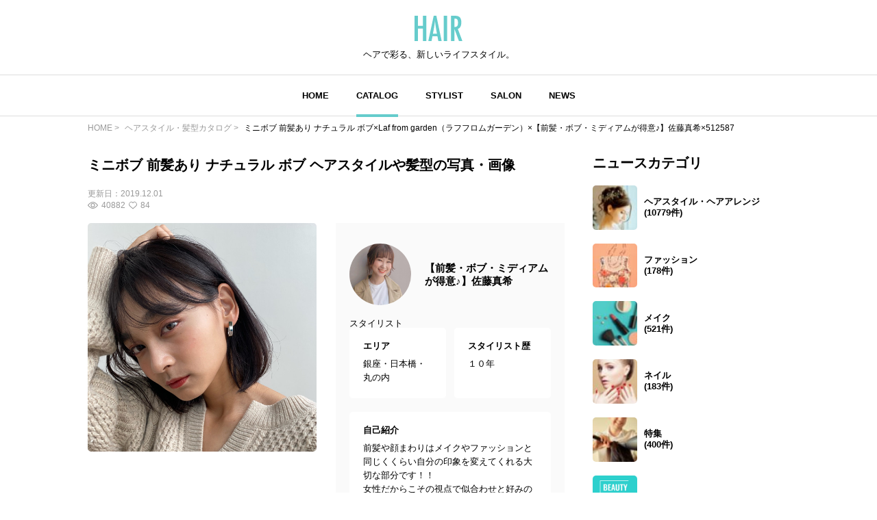

--- FILE ---
content_type: text/html; charset=utf-8
request_url: https://www.google.com/recaptcha/api2/aframe
body_size: 267
content:
<!DOCTYPE HTML><html><head><meta http-equiv="content-type" content="text/html; charset=UTF-8"></head><body><script nonce="PXNg4HM1tLx1LobKDyanNA">/** Anti-fraud and anti-abuse applications only. See google.com/recaptcha */ try{var clients={'sodar':'https://pagead2.googlesyndication.com/pagead/sodar?'};window.addEventListener("message",function(a){try{if(a.source===window.parent){var b=JSON.parse(a.data);var c=clients[b['id']];if(c){var d=document.createElement('img');d.src=c+b['params']+'&rc='+(localStorage.getItem("rc::a")?sessionStorage.getItem("rc::b"):"");window.document.body.appendChild(d);sessionStorage.setItem("rc::e",parseInt(sessionStorage.getItem("rc::e")||0)+1);localStorage.setItem("rc::h",'1768740354516');}}}catch(b){}});window.parent.postMessage("_grecaptcha_ready", "*");}catch(b){}</script></body></html>

--- FILE ---
content_type: application/javascript; charset=utf-8
request_url: https://fundingchoicesmessages.google.com/f/AGSKWxUBhDYWone027DfStfgxjZ94tVKPdRmTHzJ4bqcOY7oxR6irw8yb-sHSKD2Evfn9ChYrSDzurYJAcWYD_9Imzr5rGjiTpw49Ev-STRAe3fl5b89rV9oZkx37i-ONfxq-z5NTHSEvs_nZS30B5NowjV7tck2kum3odnR3BMigKNw2EsuYb1YSG3ZjK88/_/ProductAd.-layer-ads/-700-200./vrdinterads-/adengage5.
body_size: -1289
content:
window['ed4fac5b-169f-4b6e-9b7e-cec65159aa48'] = true;